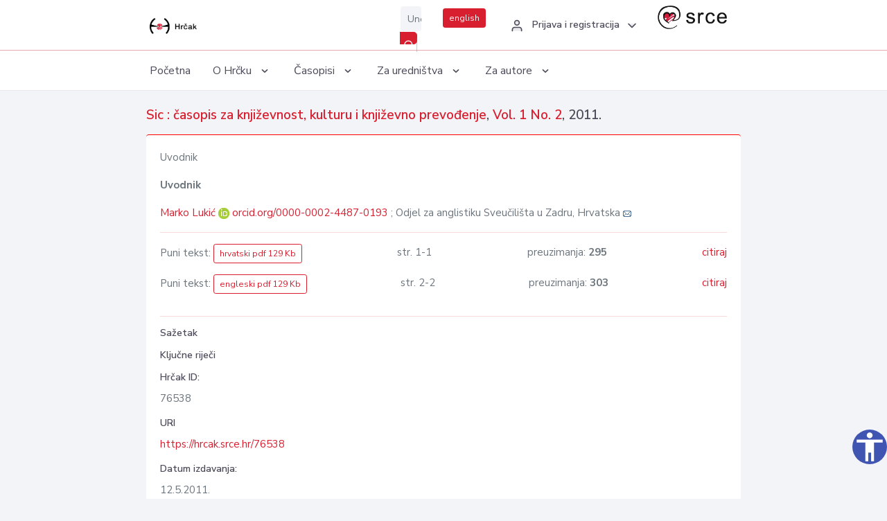

--- FILE ---
content_type: text/html; charset=UTF-8
request_url: https://hrcak.srce.hr/clanak/113672
body_size: 4462
content:
<!DOCTYPE html>
<html lang="hr">

<head>
    <meta charset="utf-8" />
    <title>Uvodnik</title>
    <meta name="viewport" content="width=device-width, initial-scale=1.0">

        
        <!-- Highwire Press -->
                                    <meta name="citation_title" content="Uvodnik"/>
                                                <meta name="citation_author" content="Lukić, Marko"/>
                                                <meta name="citation_author_institution" content="Odjel za anglistiku Sveučilišta u Zadru, Hrvatska"/>
                                                <meta name="citation_publication_date" content="2011/05/12"/>
                                                <meta name="citation_publisher" content="Sveučilište u Zadru"/>
                                                <meta name="citation_journal_title" content="Sic : časopis za književnost, kulturu i književno prevođenje"/>
                                                <meta name="citation_issn" content="1847-7755"/>
                                                <meta name="citation_volume" content="1"/>
                                                <meta name="citation_issue" content="2"/>
                                                <meta name="citation_pdf_url" content="https://hrcak.srce.hr/file/113672"/>
                                                <meta name="citation_language" content="hr"/>
                                                <meta name="citation_firstpage" content="1"/>
                                                <meta name="citation_lastpage" content="1"/>
                                                <meta name="citation_pdf_url" content="https://hrcak.srce.hr/file/113673"/>
                                                <meta name="citation_language" content="en"/>
                                                <meta name="citation_firstpage" content="2"/>
                                                <meta name="citation_lastpage" content="2"/>
                        
    
    <meta content="Srce" name="author" />
    <meta http-equiv="X-UA-Compatible" content="IE=edge" />

    <!-- App favicon -->
    <link rel="shortcut icon" href="/javno/assets/images/favicon.ico">

    <!-- App css -->
    <link href="/javno/assets/css/bootstrap.min.css" rel="stylesheet" type="text/css" />
    <link href="/javno/assets/css/icons.min.css" rel="stylesheet" type="text/css" />
    <link href="/javno/assets/css/app.css" rel="stylesheet" type="text/css" />
    <!-- JATS -->
    <link href="/javno/assets/libs/jats/transform/hrcak/hrcak.css" rel="stylesheet" type="text/css" />

    <link href="/javno/assets/css/custom_selec2_css.css" rel="stylesheet" type="text/css" />

    
</head>


<body data-layout="topnav">
<a class="skip-main text-white" href="#skipToMain" aria-label="skoči na glavni sadržaj">
    Skoči na glavni sadržaj
</a>

<div class="wrapper">

    <div class="navbar navbar-expand flex-column flex-md-row navbar-custom">
        <div class="container-fluid">
            <!-- LOGO -->
            <a href="https://hrcak.srce.hr/" class="navbar-brand mr-0 mr-md-2 logo">
                    <span class="logo-lg">
                        <img src="/javno/assets/images/hrcak-logo2.png" alt="" height="34" />

                    </span>
                <span class="logo-sm">
                        <img src="/javno/assets/images/hrcak-logo2.png" alt="" height="24">
                    </span>
            </a>

            <ul class="navbar-nav bd-navbar-nav flex-row list-unstyled menu-left mb-0">
                <li class="">
                    <button class="button-menu-mobile open-left disable-btn">
                        <i data-feather="menu" class="menu-icon"></i>
                        <i data-feather="x" class="close-icon"></i>
                    </button>
                </li>
            </ul>

            <ul class="navbar-nav flex-row ml-auto d-flex list-unstyled topnav-menu float-right mb-0">

								<!-- Search -->
                                <li>
                    <div class="app-search">
                        <form action="/pretraga" title="Pretraži">
                            <div class="input-group">
                                <input type="text" aria-label="Unesite pojam za pretragu..." class="form-control searchInput" name="q" placeholder="Unesite pojam za pretragu...">
                                <div class="input-group-append">
                                    <button class="btn btn-primary" aria-label="Pretraži" type="submit" value="submit"> <i data-feather="search" class="serachIkona"></i></button>
                                </div>
                            </div>
                        </form>
                    </div>
                </li>
                
                <li>
                    <div class="app-search">

                      <div class="input-group">
                                                <a rel="alternate" hreflang="en" href="https://hrcak.srce.hr/en/clanak/113672" class="mr-0 mt-1 btn btn-primary btn-sm ">english</a>
                                              </div>

                    </div>
                </li>


                <li class="dropdown notification-list align-self-center profile-dropdown">
                    <a class="nav-link dropdown-toggle nav-user mr-0" data-toggle="dropdown" href="#" role="button"
                       aria-haspopup="false" aria-expanded="false">
                        <div class="media user-profile ">
                                                            <div class="media-body text-left">
                                    <h6 class="pro-user-name ml-2 my-0">
                                        <i data-feather="user" class="icon-dual icon-xs mr-2"></i>
                                        <span>Prijava i registracija</span>
                                    </h6>
                                </div>
                                                        <span data-feather="chevron-down" class="ml-2 align-self-center"></span>
                        </div>
                    </a>
                    <div class="dropdown-menu profile-dropdown-items dropdown-menu-right">
                                                    <a href="/login" class="dropdown-item notify-item">
                                <i data-feather="user" class="icon-dual icon-xs mr-2"></i>
                                <span>Prijava</span>
                            </a>
                            <a href="/korisnik/nova_autentikacija" class="dropdown-item notify-item">
                                <i data-feather="help-circle" class="icon-dual icon-xs mr-2"></i>
                                <span>Promjena načina <br>autentikacije</span>
                            </a>
                            <a href="/novi_korisnik" class="dropdown-item notify-item">
                                <i data-feather="settings" class="icon-dual icon-xs mr-2"></i>
                                <span>Registracija</span>
                            </a>
                                            </div>
                </li>


                <li class="d-none d-sm-block">
                    <div class="app-search">

                        <div class="input-group">
                            <a href="https://www.srce.unizg.hr" target="_blank"><img src="/javno/assets/images/srcelogo.gif" class="mr-0" alt="srce logo" height="34"></a>
                        </div>

                    </div>
                </li>


            </ul>
        </div>

    </div>
<div class="topnav shadow-sm">
        <div class="container-fluid">
            <nav class="navbar navbar-light navbar-expand-lg topbar-nav">
                <div class="collapse navbar-collapse" id="topnav-menu-content">
                    <ul class="metismenu" id="menu-bar">
                        <li class="menu-title">Navigation</li>

                        <li>
                            <a href="/">
                                <span class="badge badge-success float-right">1</span>
                                <span>Početna</span>
                            </a>
                        </li>
                        <li class="menu-title">O Hrčku</li>

                        <li>
                            <a href="javascript: void(0);">

                                <span> O Hrčku </span>
                                <span class="menu-arrow"></span>
                            </a>

                            <ul class="nav-second-level" aria-expanded="false">
                                <li>
                                    <a href="https://hrcak.srce.hr/o-hrcku">O Hrčku</a>
                                </li>
                                <li>
                                    <a href="https://hrcak.srce.hr/interoperabilnost">Interoperabilnost</a>
                                </li>
                                <li>
                                    <a href="https://hrcak.srce.hr/politike">Politike korištenja</a>
                                </li>
                                <li>
                                    <a href="https://hrcak.srce.hr/savjet-hrcka">Savjet Hrčka</a>
                                </li>
                                <li>
                                    <a href="https://hrcak.srce.hr/kontakt">Kontakt</a>
                                </li>
                                <li>
                                    <a href="https://www.srce.unizg.hr/redovna-odrzavanja-sustava#hrcak">Redovne nadogradnje</a>
                                </li>
                            </ul>
                        </li>



                        <li>
                            <a href="javascript: void(0);">

                                <span> Časopisi </span>
                                <span class="menu-arrow"></span>
                            </a>

                            <ul class="nav-second-level" aria-expanded="false">
                                <li>
                                    <a href="https://hrcak.srce.hr/popis_casopisa/abecedno">Abecedno</a>
                                </li>
                                <li>
                                    <a href="https://hrcak.srce.hr/podrucja">Po područjima</a>
                                </li>

                            </ul>
                        </li>
                        <li>
                            <a href="javascript: void(0);">

                                <span> Za uredništva </span>
                                <span class="menu-arrow"></span>
                            </a>

                            <ul class="nav-second-level" aria-expanded="false">
                                <li>
                                    <a href="https://hrcak.srce.hr/posjecenost">Posjećenost časopisa</a>
                                </li>
                                <li>
                                    <a href="https://hrcak.srce.hr/statusi">Statusi časopisa</a>
                                </li>
                                <li>
                                    <a href="https://wiki.srce.hr/pages/viewpage.action?pageId=27690837" target="_blank">Upute za administratore časopisa</a>
                                </li>
                                <li>
                                    <a href="https://hrcak.srce.hr/otvoreni-pristup">Izjava o otvorenom pristupu</a>
                                </li>
                                <li>
                                    <a href="https://hrcak.srce.hr/kriteriji">Kriteriji uvrštavanja časopisa</a>
                                </li>
                                <li>
                                    <a href="https://hrcak.srce.hr/novi_casopis">Prijava časopisa u Hrčak</a>
                                </li>
                                <li>
                                    <a href="https://hrcak.srce.hr/alati">Alati</a>
                                </li>
                            </ul>
                        </li>
                        <li>
                            <a href="javascript: void(0);">

                                <span> Za autore </span>
                                <span class="menu-arrow"></span>
                            </a>

                            <ul class="nav-second-level" aria-expanded="false">
                                <li>
                                    <a href="https://hrcak.srce.hr/prijava-radova">Prijava radova</a>
                                </li>
                                <li>
                                    <a href="https://hrcak.srce.hr/orcid">ORCID identifikator</a>
                                </li>

                            </ul>
                        </li>

                    </ul>
                </div>
            </nav>
        </div>
    </div>
        
    <div id="skipToMain">
            <div class="content-page">
            <div class="content">
                <div class="container-fluid">
                    <div class="row page-title">
                        <div class="col-md-12">
                            <h4 class="mb-1 mt-0">
                                <a href="https://hrcak.srce.hr/sic">Sic : časopis za književnost, kulturu i književno prevođenje</a>,
                                <a href="https://hrcak.srce.hr/broj/6167">Vol. 1  No. 2</a>, 2011.</h4>
                        </div>
                    </div>

                    <div class="row">
                        <div class="col-lg-12 col-xs-12 col-md-12">
                            <div class="card topBorder">
                                <div class="card-body">
                                    <p>Uvodnik</p>
                                                                        <p><b>Uvodnik</b></p>

                                    <p>
                                                                                                                                                                            <a href="https://hrcak.srce.hr/pretraga?type=napredna&amp;field[]=article_author_orcid&amp;term[]=0000-0002-4487-0193">
                                                    Marko Lukić
                                                </a>
                                                    <img alt="orcid id" src="https://hrcak.srce.hr/javno/assets/images/orcid-icon-16x16.png">
                                                    <a href="https://orcid.org/0000-0002-4487-0193">orcid.org/0000-0002-4487-0193</a>
                                            
                                                                                                                                                    ; Odjel za anglistiku Sveučilišta u Zadru, Hrvatska
                                                                                                                                                                                                                                            <a href="mailto:&#x6d;lu&#x6b;&#105;c&#x40;uni&#122;d&#46;h&#x72;"><img title="mail" src="https://hrcak.srce.hr/javno/assets/images/mail.gif"></a>
                                                                                                                                                                                        <br>
                                                                            </p>
                                                                        <hr>
                                                                                                                     <div class="d-flex justify-content-between">
                                            <p>Puni tekst: <a class="btn btn-outline-primary btn-sm" href="https://hrcak.srce.hr/file/113672" target="_blank">hrvatski pdf 129 Kb</a></p>

                                                                                                                                        <p>str. 1-1</p>
                                                                                        <p>preuzimanja: <strong>295</strong></p>
                                            <p>
                                                <a href="#" id="cite_link">citiraj</a>
                                            </p>
                                        </div>

                                        
                                        <div id="cite" style="display: none;">
                                                                                            <p><b>APA 6th Edition</b></p>
                                                <p>Lukić, M. (2011). Uvodnik. <i>Sic, 1</i> (2), 1-1. Preuzeto s https://hrcak.srce.hr/76538</p>
                                                                                                    <hr>
                                                                                                                                            <p><b>MLA 8th Edition</b></p>
                                                <p>Lukić, Marko. "Uvodnik." <i>Sic</i>, vol. 1, br. 2, 2011, str. 1-1. https://hrcak.srce.hr/76538. Citirano 13.11.2025.</p>
                                                                                                    <hr>
                                                                                                                                            <p><b>Chicago 17th Edition</b></p>
                                                <p>Lukić, Marko. "Uvodnik." <i>Sic</i> 1, br. 2 (2011): 1-1. https://hrcak.srce.hr/76538</p>
                                                                                                    <hr>
                                                                                                                                            <p><b>Harvard</b></p>
                                                <p>Lukić, M. (2011). 'Uvodnik', <i>Sic</i>, 1(2), str. 1-1. Preuzeto s: https://hrcak.srce.hr/76538 (Datum pristupa: 13.11.2025.)</p>
                                                                                                    <hr>
                                                                                                                                            <p><b>Vancouver</b></p>
                                                <p>Lukić M. Uvodnik. Sic [Internet]. 2011 [pristupljeno 13.11.2025.];1(2). Dostupno na: https://hrcak.srce.hr/76538</p>
                                                                                                    <hr>
                                                                                                                                            <p><b>IEEE</b></p>
                                                <p>M. Lukić, "Uvodnik", <i>Sic</i>, vol.1, br. 2, str. 1-1, 2011. [Online]. Dostupno na: https://hrcak.srce.hr/76538. [Citirano: 13.11.2025.]</p>
                                                                                            
                                        </div>

                                                                                                                                                             <div class="d-flex justify-content-between">
                                            <p>Puni tekst: <a class="btn btn-outline-primary btn-sm" href="https://hrcak.srce.hr/file/113673" target="_blank">engleski pdf 129 Kb</a></p>

                                                                                                                                        <p>str. 2-2</p>
                                                                                        <p>preuzimanja: <strong>303</strong></p>
                                            <p>
                                                <a href="#" id="cite_link">citiraj</a>
                                            </p>
                                        </div>

                                        
                                        <div id="cite" style="display: none;">
                                                                                            <p><b>APA 6th Edition</b></p>
                                                <p>Lukić, M. (2011). Uvodnik. <i>Sic, 1</i> (2), 1-1. Preuzeto s https://hrcak.srce.hr/76538</p>
                                                                                                    <hr>
                                                                                                                                            <p><b>MLA 8th Edition</b></p>
                                                <p>Lukić, Marko. "Uvodnik." <i>Sic</i>, vol. 1, br. 2, 2011, str. 1-1. https://hrcak.srce.hr/76538. Citirano 13.11.2025.</p>
                                                                                                    <hr>
                                                                                                                                            <p><b>Chicago 17th Edition</b></p>
                                                <p>Lukić, Marko. "Uvodnik." <i>Sic</i> 1, br. 2 (2011): 1-1. https://hrcak.srce.hr/76538</p>
                                                                                                    <hr>
                                                                                                                                            <p><b>Harvard</b></p>
                                                <p>Lukić, M. (2011). 'Uvodnik', <i>Sic</i>, 1(2), str. 1-1. Preuzeto s: https://hrcak.srce.hr/76538 (Datum pristupa: 13.11.2025.)</p>
                                                                                                    <hr>
                                                                                                                                            <p><b>Vancouver</b></p>
                                                <p>Lukić M. Uvodnik. Sic [Internet]. 2011 [pristupljeno 13.11.2025.];1(2). Dostupno na: https://hrcak.srce.hr/76538</p>
                                                                                                    <hr>
                                                                                                                                            <p><b>IEEE</b></p>
                                                <p>M. Lukić, "Uvodnik", <i>Sic</i>, vol.1, br. 2, str. 1-1, 2011. [Online]. Dostupno na: https://hrcak.srce.hr/76538. [Citirano: 13.11.2025.]</p>
                                                                                            
                                        </div>

                                                                             
                                    
                                    
                                        <hr>

                                    <h6>Sažetak</h6>
                                    <p></p>
                                    <h6>Ključne riječi</h6>
                                    <p>
                                                                            </p>
                                    <h6>Hrčak ID: </h6>
                                    <p>76538</p>
                                    <h6>URI</h6>
                                    <p><a href="https://hrcak.srce.hr/76538">https://hrcak.srce.hr/76538</a> </p>
                                    <h6>Datum izdavanja:</h6>
                                    <p>12.5.2011.</p>
                                                                        <p>
                                                                                                                                                                                                                                                                                                                    <span class="mt-4 mr-1 metaPodaciJezik">Podaci na drugim jezicima:</span>
                                                                                                    <a href="https://hrcak.srce.hr/clanak/113673">
                                                        <span class="badge badge-soft-secondary mt-1">engleski</span>
                                                    </a>
                                                                                                                                                                        </p>
                                    <p class="text-center mt-5">Posjeta: 1.650
                                        <a href="https://hrcak.srce.hr/posjecenost-objasnjenje">*</a>
                                    </p>
                                </div>
                            </div>
                        </div>

                    </div>
                    
                    <!-- JATS -->
                    
                </div>
            </div>
        </div>


    </div>

    
    <script src = "https://ajax.googleapis.com/ajax/libs/jquery/2.1.3/jquery.min.js"></script>
    <script>
        $('#cite_link').click(function(){
            $('#cite').slideToggle('fast');
            return false;
        });
        $('#verzije_link').click(function(){
            $('#verzije').slideToggle('fast');
            return false;
        });
    </script>


    </div>

    <footer class="footer">
        <div class="container-fluid">
            <div class="row">

                <div class="col-12">
                    <div class="footerLinks">
                            <span>
                                2021 © Portal hrvatskih znanstvenih i stručnih časopisa - Hrčak
                            </span>
                        <div>
                            <a href="https://wiki.srce.hr/x/xIB3Aw" target="_blank">Izjava o pristupačnosti</a>
                            |

                                                            <a href="https://www.srce.unizg.hr/politika-privatnosti" target="_blank">Politika privatnosti</a>
                                                            |
                            <a href="/kontakt">Kontakt</a>
                        </div>

                    </div>

                </div>
            </div>
        </div>
    </footer>

</div>



<script src="/javno/assets/js/vendor.min.js"></script>
<script src="/javno/assets/libs/moment/moment.min.js"></script>
<script src="/javno/assets/js/app.min.js"></script>

<script src="/javno/assets/js/pristupacnost.js"></script>
<script>
    var options = {
        icon: {
            circular: true,
            img: 'accessibility',
        }
    }
    window.addEventListener('load', function () { new Pristupacnost(options); }, false);
</script>

<script>
    (function(i,s,o,g,r,a,m){i['GoogleAnalyticsObject']=r;i[r]=i[r]||function(){
        (i[r].q=i[r].q||[]).push(arguments)},i[r].l=1*new Date();a=s.createElement(o),
        m=s.getElementsByTagName(o)[0];a.async=1;a.src=g;m.parentNode.insertBefore(a,m)
    })(window,document,'script','https://www.google-analytics.com/analytics.js','ga');
    ga('create', 'UA-3867323-1', 'auto');
    ga('send', 'pageview');
</script>

</body>

</html>
